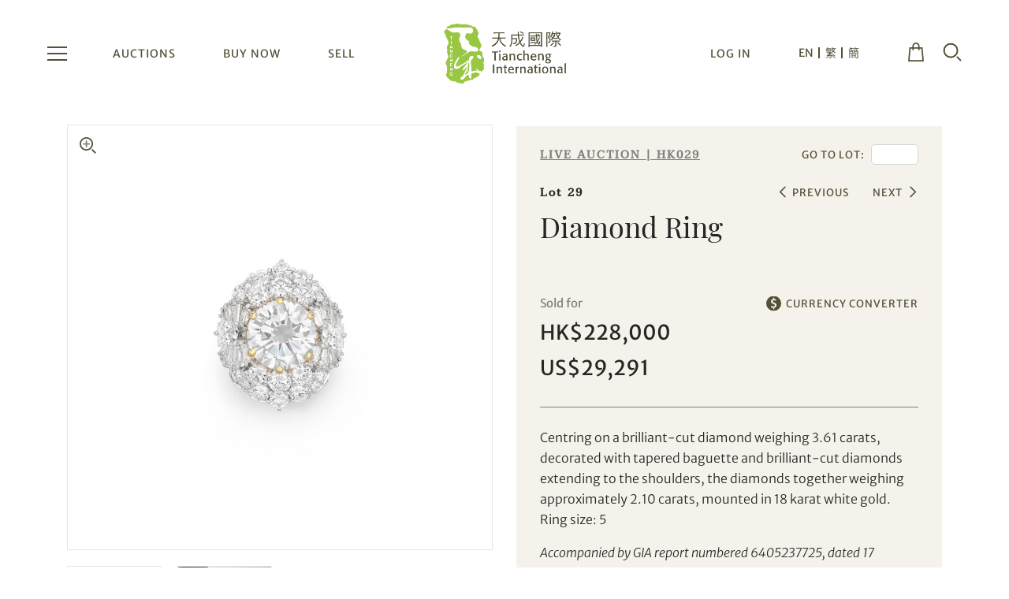

--- FILE ---
content_type: text/html; charset=UTF-8
request_url: https://tianchengauction.com/en/auction/HK029/lot/29
body_size: 13623
content:
<!DOCTYPE html>
<html lang="en">
    <head>
        <meta charset="utf-8">
        <meta http-equiv="X-UA-Compatible" content="IE=edge">
        <meta name="viewport" content="width=device-width, initial-scale=1">
        <title>Tiancheng International Auctioneer Limited</title>
        <meta name="language" content="en">
        <meta name="copyright" content="Copyright Notice 2026 Tiancheng International Auctioneer Limited. All rights reserved.">
        <meta name="author" content="Tiancheng International Auctioneer Limited">
        
        <meta name="robots" content="index, follow">

                                                    <meta name="title" content="Diamond Ring">
                                        <meta name="keywords" content="tiancheng, tiancheng international, tcia, auction, exhibition, preview, viewing, events, art, bid, paddle, calligraphy, painting, ink, modern, contemporary, collect, jewellery, jewel, jewelry, jadeite, diamond, gems, stone, sapphire, ruby, emerald, catalogue, online, hammer, estimate, price, consign, buy, sell, shopping, white jade, catalogue, online catalogue, auction result, price realized, price realised">

        

                                        
<meta property="og:title" content="Diamond Ring">
<meta property="og:description" content="Tiancheng International Auctioneer Limited (Tiancheng International) is a Hong Kong-based auction company dedicated to the diverse needs of Asian collectors. Founded in one of the world&#039;s leading art and auction centres, Tiancheng International is led by a visionary management group and an illustrious team of experts with extensive experience in the auction business, marking an exciting new development in the art scene in Asia.
">
<meta property="og:type" content="article">
<meta property="og:url" content="https://tianchengauction.com/en/auction/HK029/lot/29">
<meta property="og:site_name" content="Tiancheng International Auctioneer Limited">
<meta property="og:image" content="https://tianchengauction.com/upload/lot/images-hk029-29-1.jpg">
        <link rel="icon" type="image/vnd.microsoft.icon" href="https://tianchengauction.com/favicon.ico">
        <link rel="shortcut icon" type="image/vnd.microsoft.icon" href="https://tianchengauction.com/favicon.ico">
        


        <link href="/vendor/fontawesome-free/css/all.min.css?v4" rel="stylesheet" type="text/css">
                <link href="/vendor/bootstrap/css/bootstrap.min.css?v4" rel="stylesheet" type="text/css">
        <link href="/css/web/ui.min.css?v4" rel="stylesheet" type="text/css">
        
        <link rel="stylesheet" type="text/css" href="/vendor/swiper/swiper.min.css?v4">
<link rel="stylesheet" type="text/css" href="/vendor/jquery/jquery-ui.css?v4">


                    <script async src="https://www.googletagmanager.com/gtag/js?id=UA-185964957-1"></script>
            <script>
                window.dataLayer = window.dataLayer || [];
                function gtag(){dataLayer.push(arguments);}
                gtag('js', new Date());
                gtag('config', 'UA-185964957-1');
            </script>
            </head>

    <body class="en lot-detail" >
        
        
<header class="style1">
    <div class="left-col">
        <a href="javascript:void(0)" class="responsive-menu-btn">
            <span></span>
            <span></span>
            <span></span>
        </a>
        <div class="menu-item-container">
            <div class="menu-item dropdown">
                <a href="/en/auction/upcoming"
                   class="dropbtn">AUCTIONS</a>
                <div class="dropdown-content">
                    <a href="/en/auction/upcoming">UPCOMING AUCTIONS</a>
                    <a href="/en/auction/result">AUCTION RESULTS</a>
                </div>
            </div>
            <div class="menu-item"><a href="/en/exhibition">BUY NOW</a></div>
            <div class="menu-item"><a href="/en/sell">SELL</a></div>
        </div>
    </div>
    <div class="logo-container"><a href="/en/"></a></div>
    <div class="right-col">
        <div class="menu-item-container">
                            <div class="menu-item"><a href="javascript:void(0);"
                                          class="login-a">LOG IN</a></div>
                    </div>
        <div class="language-container">
            <a href="/en/auction/HK029/lot/29">EN</a>
            <a href="/tc/auction/HK029/lot/29">繁</a>
            <a href="/sc/auction/HK029/lot/29">簡</a>
        </div>

                    <a href="javascript:callLoginFromSideMenu();">
                <div class="user-container"></div>
            </a>
                <a href="/en/member/my-cart">
            <div class="cart-btn-container">
                <div class="cart-btn">
                                    </div>
                <div class="cart-bottom-arrow"></div>
            </div>
        </a>

        <a>
            <div class="search-container"></div>
        </a>
    </div>
</header>

<div class="toggle-layer"></div>

<div class="side-menu">
    <div class="close-btn"></div>
    <div class="menu-container">
        <div class="group-container">
            <a href="/en/auction/upcoming">
                <div class="responsive-menu-item">UPCOMING AUCTIONS</div>
            </a>
            <a href="/en/auction/result">
                <div class="responsive-menu-item">AUCTION RESULTS</div>
            </a>
             <a href="/en/exhibition"><div class="responsive-menu-item">BUY NOW</div></a>
                                    <a href="/en/sell">
                <div class="responsive-menu-item">SELL</div>
            </a>
        </div>
        <div class="seperator"></div>

        <div class="group-container small">
            <a href="javascript:void(0);">
                <div class="responsive-menu-item small sub-root">BUY AND SELL</div>
            </a>
            <div class="sub-menu-container">
                <a href="/en/how-to-buy">
                    <div class="responsive-menu-item sub-menu">HOW TO BUY</div>
                </a>
                <a href="/en/how-to-sell">
                    <div class="responsive-menu-item sub-menu">HOW TO SELL</div>
                </a>
            </div>
            <a href="javascript:void(0);">
                <div class="responsive-menu-item small sub-root">DEPARTMENTS</div>
            </a>
            <div class="sub-menu-container">
                <a href="/en/jewellery-and-jadeite">
                    <div class="responsive-menu-item sub-menu">JEWELLERY &amp; JADEITE</div>
                </a>
                <a href="/en/modern-and-contemporary-art">
                    <div class="responsive-menu-item sub-menu">MODERN &amp; CONTEMPORARY ART</div>
                </a>
            </div>
            <a href="javascript:void(0);">
                <div class="responsive-menu-item small sub-root">ABOUT US</div>
            </a>
            <div class="sub-menu-container">
                <a href="/en/news">
                    <div class="responsive-menu-item sub-menu">NEWS AND UPDATES</div>
                </a>
                <a href="/en/about-tiancheng">
                    <div class="responsive-menu-item sub-menu">ABOUT TIANCHENG</div>
                </a>
                <a href="/en/event">
                    <div class="responsive-menu-item sub-menu">PAST EVENTS</div>
                </a>
                <a href="/en/press-release">
                    <div class="responsive-menu-item sub-menu">PRESS</div>
                </a>
                <a href="/en/contact">
                    <div class="responsive-menu-item sub-menu">CONTACT</div>
                </a>

            </div>
        </div>

        <div class="seperator"></div>

        <div class="group-container small">
                            <a href="javascript:callLoginFromSideMenu();">
                    <div class="responsive-menu-item small">LOG IN</div>
                </a>
                    </div>

        <div class="language-container">
            <a href="/en/auction/HK029/lot/29">EN</a>
            <a href="/tc/auction/HK029/lot/29">繁</a>
            <a href="/sc/auction/HK029/lot/29">簡</a>
        </div>

        <div class="social-media-container">
                                                <div class="facebook"><a href="https://www.facebook.com/tianchenginternational" target="_blank"></a></div>
                                                    <div class="instagram"><a href="https://www.instagram.com/tianchengintl/" target="_blank"></a></div>
                                                                    <div class="weibo"><a href="https://www.weibo.com/tianchengintl" target="_blank"></a></div>
                                    </div>

    </div>
</div>


<div class="search-div">
    <div class="search-close"></div>
    <div class="search-header">
        <form method="get" action="/en/search/upcoming-lots">
            <div class="logo-container"></div>
            <div class="search-textbox-container">
                <div class="search-wrapper">
                    <div class="search-textbox">
                        <input class="" type="text" id="search" placeholder="Search" name="q">
                    </div>

                    <div class="d-none">
                        <input type="hidden" name="_csrf_token" value="oxpEDYCXnRFGqaN22AKn1YGJx3KdahhW8UKbasR6ZzM" >
                    </div>
                    <div class="search-btn-container">
                        <button class="search-btn" type="submit"></button>
                    </div>
                </div>
            </div>
        </form>
    </div>
</div><div class="share-div">
    <div class="close-btn"></div>
    <div class="title">Share to Social Media</div>
    <div class="row">
        <div class="col-md-6 facebook-col">
            <a href="javascript:$('.at-svc-facebook .at4-visually-hidden').click();">Share on Facebook</a>
        </div>
        <div class="col-md-6 wechat-col">
            <a href="javascript:$('.at-svc-wechat .at4-visually-hidden').click();">Share on WeChat</a>
        </div>
        <div class="col-md-6 whatsapp-col">
            <a href="javascript:$('.at-svc-whatsapp .at4-visually-hidden').click();">Share on WhatsApp</a>
        </div>
        <div class="col-md-6 line-col">
            <a href="javascript:$('.at-svc-lineme .at4-visually-hidden').click();">Share on Line</a>
        </div>
        <div class="col-md-6 email-col">
                        <a href="javascript:(function()%7BSendLinkByMail()%3B%7D)()%3B">
                Share on Email
            </a>
        </div>
        <div class="col-md-6 copy-col">
            <a href="javascript:copyUrl();">Copy URL Link</a>
        </div>
    </div>
</div>
<script>
    function SendLinkByMail() {
        var body = "";
        body += window.location.href;
        var uri = "mailto:?";
        uri += "subject=";
        uri += shareSubject;
        uri += "&body=";
        uri += encodeURIComponent(body);
        window.open(uri);
    }
</script>



    <div class="login-div">
    <div class="close-btn"></div>
    <div class="title">Log in to your Account</div>
    <form id="form-login" name="form" method="post" action="/en/member/login">
                <div class="form-group">
            <input type="email" class="form-control" id="login_username" placeholder="Email Address" name="username" value="" required>
        </div>
        <div class="form-group">
            <input type="password" class="form-control" id="login_password" placeholder="Password" name="password" required>
        </div>
        <div class="d-none">
            <input type="hidden" name="_csrf_token" value="cDAld0M5dZGprmeXGROcpOgDsRG92EDeI3NCJ8NTa6Y" >
            <input type="hidden" name="_target_path" id="_target_path" value="" >
        </div>
        <div class="forgot-pw-container"><a class="forgot-pw">Forgot Password?</a></div>
                <button type="submit" class="btn zeus login-form-submit">LOG IN</button>
        <a href="#" class="btn login-form-register transparent-mineshaft">CREATE AN ACCOUNT</a>
    </form>
</div>

    <div class="forgot-password-div">
    <div class="close-btn"></div>
    <div class="title">Forgot Password</div>
    <form id="form-forgotpassword" name="form" method="post" action="/en/member/forgot-password">
        <div class="form-group">
            <input type="email" class="form-control" id="forgot_username" placeholder="Email Address" name="username" value="" required>
        </div>
        <div class="d-none">
            <input type="hidden" name="_csrf_token" value="hqD6_zP6NrezDlE4T2Q1o938wA30YeO_lUeXHgS-RDA" >
        </div>

        <div class="fogot-password-remark">If you have forgotten your registered email, please contact our <a href="mailto:info@tianchengauction.com">Client Services Team</a> for further assistance.</div>
        <button type="submit" class="btn zeus login-form-submit">SUBMIT</button>
    </form>
</div>

    <style>
    .grecaptcha-badge {
        display: none !important;
    }

    .recaptcha-cls {
        margin-top: 13px;
        font-family: 'Merriweather Sans', 'Noto Sans TC', 'Noto Sans SC', sans-serif;
        font-size: 11px;
        color: #b8b8b8;
    }

</style>
<div class="register-div">
    <div class="close-btn"></div>
    <div class="title">Create an Account</div>
    <form id="form-reg" name="form" method="post" action="/en/member/register">
        


        <div class="form-row account-type">
            
            <div class="custom-control custom-radio">
                <input type="radio" name="memberType" id="reg_personal" value="0" class="custom-control-input delivery-method-rb pickup-rb" checked>
                <label class="custom-control-label" for="reg_personal">Individual</label>
            </div>

            <div class="custom-control custom-radio">
                <input type="radio" name="memberType" id="reg_company" value="1" class="custom-control-input delivery-method-rb pickup-rb" >
                <label class="custom-control-label" for="reg_company">Company</label>
            </div>



        </div>
        <div class="form-group company-field d-none ">
            <input type="text" class="form-control" id="reg_companyName" name="companyName" placeholder="Company Name" value="" >
        </div>

        <div class="form-row personal-field">
            <div class="col-4">
                <select id="reg_title" name="title" class="custom-select" required>
                    <option value="">Title</option>
                    <option value="mr"
                            >Mr.</option>
                    <option value="ms"
                            >Ms.</option>
                    <option value="mrs"
                            >Mrs.</option>
                    <option value="miss"
                            >Miss</option>
                </select>
            </div>
            <div class="col-8">
                <input type="text" class="form-control" id="reg_firstName" name="firstName"
                       placeholder="First Name"
                       value="" required>
            </div>
        </div>

        <div class="form-group personal-field">
            <input type="text" class="form-control" id="reg_lastName" name="lastName"
                   placeholder="Last Name"
                   value="" required>
        </div>


        <div class="form-group">
            <input type="email" class="form-control" id="reg_email" name="email"
                   placeholder="Email Address" value=""
                   required>
        </div>
        <div class="form-group">
            <input type="password" class="form-control" id="register-password" name="newPassword"
                   placeholder="Password (must be 8-20 characters)" autocomplete="new-password" required>
            <div id="strengthMessage">
                <div class="level-text weak">
                    Password Strength: Weak
                </div>
                <div class="level-text good">
                    Password Strength: Fair
                </div>
                <div class="level-text excellent">
                    Password Strength: Strong
                </div>
                <div class="level"></div>
            </div>
        </div>
        <div class="form-group">
            <input type="password" class="form-control" id="reg_confirmPassword" name="confirmPassword"
                   placeholder="Confirm Password" required>
        </div>

        <div class="form-group custom-control custom-checkbox">
            <input type="checkbox" class="custom-control-input" id="reg_receivePromotion" name="receivePromotion">
            <label class="custom-control-label"
                   for="reg_receivePromotion">Yes, I would like to receive email communications from Tiancheng International.</label>
        </div>

        <div class="form-group custom-control custom-checkbox">
            <input type="checkbox" class="custom-control-input" id="reg_acceptTerms" name="acceptTerms" required>
            <label class="custom-control-label"
                   for="reg_acceptTerms">I have read and agree to the <a href="/en/terms" target="_blank">Terms and Conditions</a> and <a href="/en/privacy" target="_blank">Privacy Policy</a>.
</label>
        </div>
        <div class="form-group custom-captcha">
            <img src="[data-uri]"/>
            <input type="text" class="form-control" id="reg_captcha" name="captcha" placeholder=" " required>
        </div>
                <div class="d-none">
            <input type="hidden" name="_csrf_token" value="Ri2xF8bGZ4GcRLSkYv3VrFLbWrQjPr1v_RS3RA2osEU">
            <input type="hidden" name="_target_path" id="_reg_target_path"
                   value="">
        </div>
                                                <button type="submit" class="btn zeus register-form-submit">
            SIGN UP</button>
    </form>
                    
</div>

<script>
    function onSubmit(token) {
        document.getElementById("form-reg").submit();
    }
</script>

    <div class="reset-password-div">
    <div class="close-btn"></div>
    <div class="title">Reset Password</div>
    <form method="post" action="/en/member/reset-password/x">
        
        <div class="form-group">
            <input type="password" class="form-control" id="reset-password" name="newPassword" placeholder="Password (must be 8-20 characters)" autocomplete="new-password">
            <div id="resetpw-strengthMessage">
                <div class="level-text weak">
                    Password Strength: Weak
                </div>
                <div class="level-text good">
                    Password Strength: Fair
                </div>
                <div class="level-text excellent">
                    Password Strength: Strong
                </div>
                <div class="level"></div>
            </div>
        </div>
        <div class="form-group">
            <input type="password" class="form-control" id="reset-confirmPassword" name="confirmPassword" placeholder="Confirm Password">
        </div>
        <div class="d-none">
            <input type="hidden" name="_csrf_token" value="A2s4RQRb0vt1ohWlCrcoQdQEzZyIg1lETRRR-6_g53Y" >
        </div>

        <button type="submit" class="btn zeus register-form-submit">SUBMIT</button>
    </form>
</div>





        <div class="body-container">
            

    
<div class="confirm-your-bid-div">
    <div class="close-btn"></div>
    <div class="title">Confirm Your Bid</div>
    <div class="product-container">
        <div class="left-col box-1-1" style="background-image: url('/upload/lot/cover-hk029-29.jpg?v4')"></div>
        <div class="right-col">

            <div class="row1">Sale HK029 | Lot 29</div>
            <div class="row2">Diamond Ring</div>
        </div>
    </div>
    <form name="form" method="post" action="">

        <div class="form-row">
            <div class="form-group maxium-bid-form-group col-12">
                <label for="" class="maxium-bid-label">Set your maximum bid</label>
                <select name="" id="sel-maximum-bid" class="custom-select">
                                            <option value="110000" >HK$110,000</option>
                                            <option value="120000" >HK$120,000</option>
                                            <option value="130000" >HK$130,000</option>
                                            <option value="140000" >HK$140,000</option>
                                            <option value="150000" >HK$150,000</option>
                                            <option value="160000" >HK$160,000</option>
                                            <option value="170000"  selected >HK$170,000</option>
                                            <option value="180000" >HK$180,000</option>
                                            <option value="190000" >HK$190,000</option>
                                            <option value="200000" >HK$200,000</option>
                                            <option value="220000" >HK$220,000</option>
                                            <option value="240000" >HK$240,000</option>
                                            <option value="260000" >HK$260,000</option>
                                            <option value="280000" >HK$280,000</option>
                                            <option value="300000" >HK$300,000</option>
                                            <option value="320000" >HK$320,000</option>
                                            <option value="350000" >HK$350,000</option>
                                            <option value="380000" >HK$380,000</option>
                                            <option value="400000" >HK$400,000</option>
                                            <option value="420000" >HK$420,000</option>
                                            <option value="450000" >HK$450,000</option>
                                            <option value="480000" >HK$480,000</option>
                                            <option value="500000" >HK$500,000</option>
                                            <option value="550000" >HK$550,000</option>
                                            <option value="600000" >HK$600,000</option>
                                            <option value="650000" >HK$650,000</option>
                                            <option value="700000" >HK$700,000</option>
                                            <option value="750000" >HK$750,000</option>
                                            <option value="800000" >HK$800,000</option>
                                            <option value="850000" >HK$850,000</option>
                                            <option value="900000" >HK$900,000</option>
                                            <option value="950000" >HK$950,000</option>
                                            <option value="1000000" >HK$1,000,000</option>
                                            <option value="1100000" >HK$1,100,000</option>
                                            <option value="1200000" >HK$1,200,000</option>
                                            <option value="1300000" >HK$1,300,000</option>
                                            <option value="1400000" >HK$1,400,000</option>
                                            <option value="1500000" >HK$1,500,000</option>
                                            <option value="1600000" >HK$1,600,000</option>
                                            <option value="1700000" >HK$1,700,000</option>
                                            <option value="1800000" >HK$1,800,000</option>
                                            <option value="1900000" >HK$1,900,000</option>
                                            <option value="2000000" >HK$2,000,000</option>
                                            <option value="2200000" >HK$2,200,000</option>
                                            <option value="2400000" >HK$2,400,000</option>
                                            <option value="2600000" >HK$2,600,000</option>
                                            <option value="2800000" >HK$2,800,000</option>
                                            <option value="3000000" >HK$3,000,000</option>
                                            <option value="3200000" >HK$3,200,000</option>
                                            <option value="3500000" >HK$3,500,000</option>
                                            <option value="3800000" >HK$3,800,000</option>
                                            <option value="4000000" >HK$4,000,000</option>
                                            <option value="4200000" >HK$4,200,000</option>
                                            <option value="4500000" >HK$4,500,000</option>
                                            <option value="4800000" >HK$4,800,000</option>
                                            <option value="5000000" >HK$5,000,000</option>
                                            <option value="5500000" >HK$5,500,000</option>
                                            <option value="6000000" >HK$6,000,000</option>
                                            <option value="6500000" >HK$6,500,000</option>
                                            <option value="7000000" >HK$7,000,000</option>
                                            <option value="7500000" >HK$7,500,000</option>
                                            <option value="8000000" >HK$8,000,000</option>
                                            <option value="8500000" >HK$8,500,000</option>
                                            <option value="9000000" >HK$9,000,000</option>
                                            <option value="9500000" >HK$9,500,000</option>
                                            <option value="10000000" >HK$10,000,000</option>
                                            <option value="11000000" >HK$11,000,000</option>
                                            <option value="12000000" >HK$12,000,000</option>
                                            <option value="13000000" >HK$13,000,000</option>
                                            <option value="14000000" >HK$14,000,000</option>
                                            <option value="15000000" >HK$15,000,000</option>
                                            <option value="16000000" >HK$16,000,000</option>
                                            <option value="17000000" >HK$17,000,000</option>
                                            <option value="18000000" >HK$18,000,000</option>
                                            <option value="19000000" >HK$19,000,000</option>
                                            <option value="20000000" >HK$20,000,000</option>
                                            <option value="22000000" >HK$22,000,000</option>
                                            <option value="24000000" >HK$24,000,000</option>
                                            <option value="26000000" >HK$26,000,000</option>
                                            <option value="28000000" >HK$28,000,000</option>
                                            <option value="30000000" >HK$30,000,000</option>
                                            <option value="32000000" >HK$32,000,000</option>
                                            <option value="35000000" >HK$35,000,000</option>
                                            <option value="38000000" >HK$38,000,000</option>
                                            <option value="40000000" >HK$40,000,000</option>
                                            <option value="42000000" >HK$42,000,000</option>
                                            <option value="45000000" >HK$45,000,000</option>
                                            <option value="48000000" >HK$48,000,000</option>
                                            <option value="50000000" >HK$50,000,000</option>
                                            <option value="55000000" >HK$55,000,000</option>
                                            <option value="60000000" >HK$60,000,000</option>
                                            <option value="65000000" >HK$65,000,000</option>
                                            <option value="70000000" >HK$70,000,000</option>
                                            <option value="75000000" >HK$75,000,000</option>
                                            <option value="80000000" >HK$80,000,000</option>
                                            <option value="85000000" >HK$85,000,000</option>
                                            <option value="90000000" >HK$90,000,000</option>
                                            <option value="95000000" >HK$95,000,000</option>
                                            <option value="100000000" >HK$100,000,000</option>
                                            <option value="110000000" >HK$110,000,000</option>
                                            <option value="120000000" >HK$120,000,000</option>
                                            <option value="130000000" >HK$130,000,000</option>
                                            <option value="140000000" >HK$140,000,000</option>
                                            <option value="150000000" >HK$150,000,000</option>
                                            <option value="160000000" >HK$160,000,000</option>
                                            <option value="170000000" >HK$170,000,000</option>
                                            <option value="180000000" >HK$180,000,000</option>
                                            <option value="190000000" >HK$190,000,000</option>
                                            <option value="200000000" >HK$200,000,000</option>
                                    </select>
            </div>
        </div>
        <div class="total-sum-row1">
            The total purchase price of the lot for your reference:
        </div>
        <div class="total-sum-row2">
            (<span class="total-sum-price" style="display:none;"></span>including 20% Buyer's Premium)
        </div>
        <div class="price"></div>

        <script>
                            var buyersPremium = 20;
                    </script>

                <!--for timed auction-->

        <div class="remark">
            Placing a maximum bid does not mean you will end up paying the full amount of your maximum bid. The system will automatically place consecutive and incremental bids on your behalf up to but not exceeding the amount of your maximum bid in response to other bids placed during the live auction.<br><br>
When you confirm the bid, it means you are committing to buy this lot if you are the successful bidder and you are irrevocably agree to pay the full purchase price including 20% buyer's premium. You may nevertheless raise or lower your maximum bid 24 hours prior to the live auction starts. It also means that you have read and agreed to our <a href="/en/how-to-buy?target=tc" target="_blank">Terms and Conditions of Purchase</a> and <a href="/en/how-to-buy?target=tcob" target="_blank">Terms and Conditions for Online Bidding</a>.

        </div>
        <a href="javascript:void(0);" class="btn confirm-bid-btn zeus">CONFIRM BID</button>
        <a href="javascript:void(0);" class="btn cancel-btn transparent-mineshaft">CANCEL</a>
    </form>
</div>

<script>
    var apiConfirmMaximumBid = "/en/confirm-maximum-bid";
    var lotId = 5321; 
    var auctionId = 32;
    var defaultValue = 170000;



</script>

    <section class="auction-detail common-padding first-section">
        <div class="container container-xl">
            <div class="left-col">
                <div class="left-col-sticky-container">

                    


                                                                    <a target="_blank" href="/upload/lot/images-hk029-29-1.jpg?v4"><div class="box-img box-img-zoom1 box-img1 box-1-1 active" style="background-image: url('/upload/lot/images-hk029-29-1.jpg?v4')"><div class="zoom-icon"></div></div></a>
                                                                    <a target="_blank" href="/upload/lot/images-hk029-29-2.jpg?v4"><div class="box-img box-img-zoom2 box-img2 box-1-1 " style="background-image: url('/upload/lot/images-hk029-29-2.jpg?v4')"><div class="zoom-icon"></div></div></a>
                    
                    
                    <div class="box-img-thumbnail-container">
                                                 <div class="swiper-container no-arrow">                             <div class="swiper-wrapper">

                                                                    <div class="swiper-slide box-1-1" style="background-image: url('/upload/lot/images-hk029-29-1.jpg?v4')"></div>
                                                                    <div class="swiper-slide box-1-1" style="background-image: url('/upload/lot/images-hk029-29-2.jpg?v4')"></div>
                                
                                
                            </div>
                        </div>
                                             </div>
                </div>
            </div>

            <div class="right-col">
                <div class="detail-box">
                                                                                    <div class="header-remark green" style="display:none;">
                            Your advance online bid is <span class="value">HK$ <span class="value"></span>
                        </div>
                    
                                                            <div class="cat-and-go-to-lot-container">
                        <div class="auction-category"><a href="/en/auction/HK029" style="color:inherit;text-decoration:underline;">LIVE AUCTION | HK029</a></div>
                        <div class="go-to-lot">
                            <div class="go-to-lot-label">GO TO LOT:</div>
                            <input type="text" id="go-to-lot-textbox" class="go-to-lot-textbox" placeholder="" name="go-to-lot-textbox">
                                                    </div>
                    </div>
                    
                    <div class="lot-previous-next">
                        <div class="lot">Lot 29</div>
                        <div class="previous"><a href="/en/auction/HK029/lot/27">PREVIOUS</a></div>                        <div class="next"><a href="/en/auction/HK029/lot/30">NEXT</a></div>                    </div>
                    <div class="title">Diamond Ring</div>
                    <div class="sub-title"></div>

                    
                                                                        
                                <div class="sold-for">Sold for<div class="change-currency"><a href="javascript:callChangeCurrency();">CURRENCY CONVERTER</a></div></div>
                                <div class="sold-for-price">
                                    HK$228,000
                                </div>

                                    <div class="sold-for-price" id="currency-sold-price">
                                    </div>

                                                    
                                                
                        
                                                
                                                <div class="seperator"></div>

                                                                                <div class="desc">
                                <p>Centring on a brilliant-cut diamond weighing 3.61 carats, decorated with tapered baguette and brilliant-cut diamonds extending to the shoulders, the diamonds together weighing approximately 2.10 carats, mounted in 18 karat white gold. Ring size: 5</p><p><em>Accompanied by GIA report numbered 6405237725, dated 17 September 2021, stating that the 3.61 carat diamond is J colour, VS1 clarity.<em></p>
                            </div>
                        

                        <div class="accordion-box-container">
                            
                            
                                                    </div>


                        <div class="seperator"></div>
                        <div class="share-favourite">
                            <div class="share">
                                <div class="addthis_inline_share_toolbox_o1ts" data-title='Diamond Ring - Jewellery and Jadeite'></div><div class="share-txt show-after-load">SHARE</div>
                            </div>
                                                    </div>
                                    </div>
            </div>
        </div>
    </section>

    
    <div class="d-none">
<form id="form-bookmark-add" method="post" action="/en/member/bookmark/item/add" autocomplete="off">
    <input type="hidden" name="lotId" value="">
    <input type="hidden" name="_csrf_token" value="MpD1xz15mVdSPOl7UlcwKUt5ckgYOTGnIzzDASQU6d0">
</form>

<form id="form-exhibition-bookmark-add" method="post" action="/en/member/exhibition/bookmark/item/add" autocomplete="off">
    <input type="hidden" name="lotId" value="">
    <input type="hidden" name="_csrf_token" value="MpD1xz15mVdSPOl7UlcwKUt5ckgYOTGnIzzDASQU6d0">
</form>

<form id="form-bookmark-del" method="post" action="/en/member/bookmark/item/del" autocomplete="off">
    <input type="hidden" name="lotId" value="">
    <input type="hidden" name="_csrf_token" value="MpD1xz15mVdSPOl7UlcwKUt5ckgYOTGnIzzDASQU6d0">
</form>

<form id="form-exhibition-bookmark-del" method="post" action="/en/member/exhibition/bookmark/item/del" autocomplete="off">
    <input type="hidden" name="lotId" value="">
    <input type="hidden" name="_csrf_token" value="MpD1xz15mVdSPOl7UlcwKUt5ckgYOTGnIzzDASQU6d0">
</form>
</div>
    <div class="change-currency-div">
    <div class="close-btn"></div>
    <div class="title">SELECT CURRENCY</div>
    <div class="row">
        <div class="col-6">
            <a href="/en/auction/HK029/lot/29?currency=aud">
                <div class="box-container">
                    <div class="flag aud" data-ratio='0.75' style="background-image: url('/image/common/flag/aud.png?v4')"></div>
                    <div class="desc">AUD</div>
                </div>
            </a>
        </div>
        <div class="col-6">
            <a href="/en/auction/HK029/lot/29?currency=cad">
                <div class="box-container">
                    <div class="flag cad" style="background-image: url('/image/common/flag/cad.png?v4')"></div>
                    <div class="desc">CAD</div>
                </div>
            </a>
        </div>
        <div class="col-6">
            <a href="/en/auction/HK029/lot/29?currency=chf">
                <div class="box-container">
                    <div class="flag chf" style="background-image: url('/image/common/flag/chf.png?v4')"></div>
                    <div class="desc">CHF</div>
                </div>
            </a>
        </div>
        <div class="col-6">
            <a href="/en/auction/HK029/lot/29?currency=cny">
                <div class="box-container">
                    <div class="flag cny" style="background-image: url('/image/common/flag/cny.png?v4')"></div>
                    <div class="desc">CNY</div>
                </div>
            </a>
        </div>
        <div class="col-6">
            <a href="/en/auction/HK029/lot/29?currency=eur">
                <div class="box-container">
                    <div class="flag eur" style="background-image: url('/image/common/flag/eur.png?v4')"></div>
                    <div class="desc">EUR</div>
                </div>
            </a>
        </div>
        <div class="col-6">
            <a href="/en/auction/HK029/lot/29?currency=gbp">
                <div class="box-container">
                    <div class="flag GBP" style="background-image: url('/image/common/flag/gbp.png?v4')"></div>
                    <div class="desc">GBP</div>
                </div>
            </a>
        </div>
        <div class="col-6">
            <a href="/en/auction/HK029/lot/29?currency=inr">
                <div class="box-container">
                    <div class="flag inr" style="background-image: url('/image/common/flag/inr.png?v4')"></div>
                    <div class="desc">INR</div>
                </div>
            </a>
        </div>
        <div class="col-6">
            <a href="/en/auction/HK029/lot/29?currency=jpy">
                <div class="box-container">
                    <div class="flag jpy" style="background-image: url('/image/common/flag/jpy.png?v4')"></div>
                    <div class="desc">JPY</div>
                </div>
            </a>
        </div>
        <div class="col-6">
            <a href="/en/auction/HK029/lot/29?currency=krw">
                <div class="box-container">
                    <div class="flag krw" style="background-image: url('/image/common/flag/krw.png?v4')"></div>
                    <div class="desc">KRW</div>
                </div>
            </a>
        </div>
        <div class="col-6">
            <a href="/en/auction/HK029/lot/29?currency=myr">
                <div class="box-container">
                    <div class="flag myr" style="background-image: url('/image/common/flag/myr.png?v4')"></div>
                    <div class="desc">MYR</div>
                </div>
            </a>
        </div>
        <div class="col-6">
            <a href="/en/auction/HK029/lot/29?currency=php">
                <div class="box-container">
                    <div class="flag php" style="background-image: url('/image/common/flag/php.png?v4')"></div>
                    <div class="desc">PHP</div>
                </div>
            </a>
        </div>
        <div class="col-6">
            <a href="/en/auction/HK029/lot/29?currency=sgd">
                <div class="box-container">
                    <div class="flag SGD" style="background-image: url('/image/common/flag/sgd.png?v4')"></div>
                    <div class="desc">SGD</div>
                </div>
            </a>
        </div>
        <div class="col-6">
            <a href="/en/auction/HK029/lot/29?currency=thb">
                <div class="box-container">
                    <div class="flag thb" style="background-image: url('/image/common/flag/thb.png?v4')"></div>
                    <div class="desc">THB</div>
                </div>
            </a>
        </div>
        <div class="col-6">
            <a href="/en/auction/HK029/lot/29?currency=twd">
                <div class="box-container">
                    <div class="flag twd" style="background-image: url('/image/common/flag/twd.png?v4')"></div>
                    <div class="desc">TWD</div>
                </div>
            </a>
        </div>
        <div class="col-6">
            <a href="/en/auction/HK029/lot/29?currency=usd">
                <div class="box-container">
                    <div class="flag usd" style="background-image: url('/image/common/flag/usd.png?v4')"></div>
                    <div class="desc">USD</div>
                </div>
            </a>
        </div>                                                                                                        
    </div>
</div>



        </div>

        <footer>
    <div class="container container-xl">
        <div class="footer-menu-container">
            <div class="left-col">
                <div class="auctions">
                    <div class="group-container">
                        <div class="title">AUCTIONS</div>
                        <div class="items"><a href="/en/auction/upcoming">Upcoming Auctions</a></div>
                        <div class="items"><a href="/en/auction/result">Auction Results</a></div>
                    </div>
                    <div class="group-container">
                        <div class="title">BUY NOW</div>
                        <div class="items"><a href="/en/exhibition">The Galleria</a></div>
                    </div>
                    <div class="group-container">
                        <div class="title">SELL</div>
                        <div class="items"><a href="/en/sell">Consignment</a></div>
                                                                    </div>
                </div>
                <div class="buy-and-sell">
                    <div class="group-container">
                        <div class="title">BUY AND SELL</div>
                        <div class="items"><a href="/en/how-to-buy">How to Buy</a></div>
                        <div class="items"><a href="/en/how-to-sell">How to Sell</a></div>
                    </div>
                </div>

            </div>
            <div class="center-col">
                <div class="departments">
                    <div class="group-container">
                        <div class="title">DEPARTMENTS</div>
                        <div class="items"><a href="/en/jewellery-and-jadeite">Jewellery &amp; Jadeite</a></div>
                        <div class="items"><a href="/en/modern-and-contemporary-art">Modern &amp; Contemporary Art</a></div>
                    </div>
                </div>
                <div class="about-us">
                    <div class="group-container">
                        <div class="title">ABOUT US</div>
                        <div class="items"><a href="/en/about-tiancheng">About Tiancheng</a></div>
                        <div class="items"><a href="/en/news">News and Updates</a></div>
                                                <div class="items"><a href="/en/event">Past Events</a></div>
                        <div class="items"><a href="/en/press-release">Press</a></div>
                        <div class="items"><a href="/en/contact">Contact</a></div>
                    </div>
                </div>
            </div>
            <div class="right-col">
                <div class="stay-update">
                        <div class="title">Stay updated with Tiancheng International</div>
                        <div class="textbox-container">
                            <input class="subscribe-email" type="email" id="input-subscribe-email"  placeholder="Email Address" name="email">
                            <input id="csrf-subscribe" type="hidden" value="XOoPm711_dA0kHLeTBQcGEsbw0g8R907TwP-AiIzUkU">
                        </div>
                        <button class="btn footer-subscribe springwood" id="btn-subscribe">SUBSCRIBE NOW</button>
                        
                        <div class="footer-language-social-container">
                            <div class="language-container">
                                <a href="/en/auction/HK029/lot/29">EN</a>
                                <a href="/tc/auction/HK029/lot/29">繁</a>
                                <a href="/sc/auction/HK029/lot/29">簡</a>
                            </div>
                            <div class="social-media-container">
                                                                                                        <div class="facebook"><a href="https://www.facebook.com/tianchenginternational" target="_blank"></a></div>
                                                                                                            <div class="instagram"><a href="https://www.instagram.com/tianchengintl/" target="_blank"></a></div>
                                                                                                                                                <div class="weibo"><a href="https://www.weibo.com/tianchengintl" target="_blank"></a></div>
                                                                                                </div>
                        </div>



                </div>
            </div>
        </div>
        <div class="copyright-container">
            <div class="copyright">Copyright &copy; Tiancheng International Auctioneer Limited. All rights reserved.</div>
            <div class="terms-and-conditions"><a href="/en/terms">Terms and Conditions of Website Use</a></div>
            <div class="privacy"><a href="/en/privacy">Privacy</a></div>
        </div>
    </div>
</footer>

<div class="to-top"></div>
        <script src="/vendor/jquery/jquery.min.js?v4"></script>
        <script src="/vendor/bootstrap/js/bootstrap.bundle.min.js?v4"></script>
                <script src="/vendor/bootstrap/js/bootstrap-show-notification.js?v4"></script>
        <script src="/vendor/jquery-easing/jquery.easing.min.js?v4"></script>
        <script src="/js/web/function.js?v4"></script>
        <script type="text/javascript" src="//s7.addthis.com/js/300/addthis_widget.js#pubid=ra-5fae4715f9382a5e"></script>
        <script>
            var locale = "en";
        </script>

                    <script>
    var subscribeErrorEmail = "Please fill in the correct email address.",
        apiSubscribe = "/api/v1/subscribe";
</script>                <script>
    var copyURLSuccess = "Copy URL Success."
</script>
            <script src="/vendor/swiper/swiper.min.js?v4"></script>
    <script src="/vendor/zoom-master/jquery.zoom.min.js?v4"></script>
    <script type="text/javascript" src="//s7.addthis.com/js/300/addthis_widget.js#pubid=ra-5fae4715f9382a5e"></script>
    <script src="/vendor/jquery/jquery-ui.js?v4"></script>
    <script src="/vendor/jquery/jquery-migrate-3.0.0.min.js?v4"></script>
    <script>

    var shareSubject = "Diamond Ring"+' - '+"Jewellery and Jadeite";
    var currency = '';
    var estimateMinHkd = '168000';
    var estimateMaxHkd = '268000';
    var estimateMinUsd = '21500';
    var estimateMaxUsd = '34300';
    var txtCurrency = 'US$';
    var soldForPrice = '228000';

    $(function(){


        var otherLotPath = "/en/auction/HK029/lot/99999999",
            auctionDetailPath = "/en/auction/HK029";
        $("#go-to-lot-textbox").keyup(function(event) {
            if (event.keyCode === 13) {
                if(isNaN($("#go-to-lot-textbox").val())){
                    window.location.href = auctionDetailPath;
                }else{
                    otherLotPath = otherLotPath.replace('99999999', $("#go-to-lot-textbox").val());
                    window.location.href = otherLotPath;
                }
            }
        });


        
                    $('.box-img-zoom1').zoom({url: "/upload/lot/images-hk029-29-1.jpg?v4"});
                    $('.box-img-zoom2').zoom({url: "/upload/lot/images-hk029-29-2.jpg?v4"});
        
        $( ".swiper-slide" ).click(function() {
            if($( "body" ).hasClass( "lot-video" )){
                $('.lot-video').get(0).pause();
                $('.lot-video').get(0).currentTime = 0;
            }

            $(".box-img").removeClass("active");
            $(".box-img"+(($(this).index()+1))).addClass("active");
            setSquareBox();
            //console.log(($(this).index()+1));
        });

        var swiper = new Swiper('.box-img-thumbnail-container .swiper-container', {
            slidesPerView: 4,
            spaceBetween: 20,
            watchOverflow: true,
            breakpoints: {

                1550: {
                    slidesPerView: 4,
                    spaceBetween: 20
                },

                1024: {
                    slidesPerView: 4,
                    spaceBetween: 20
                },
                768: {
                    slidesPerView: 4,
                    spaceBetween: 20
                },
                640: {
                    slidesPerView: 4,
                    spaceBetween: 20
                },
                320: {
                    slidesPerView: 4,
                    spaceBetween: 20
                }
            },
            navigation: {
                nextEl: '.button-prev',
                prevEl: '.button-next',
            },
        });
        setSquareBox();

    });


    </script>
        <script src="/js/core/Validator.js?v4"></script>
        <script src="/js/web/BaseController.js?v4"></script>
                    <script src="/js/web/LotDetailController.js?v4"></script>
                <script id="js-run" src="/js/web/run.js?v4" data-task="LotDetailController" data-locale="en"></script>
        
                    </body>
</html>
